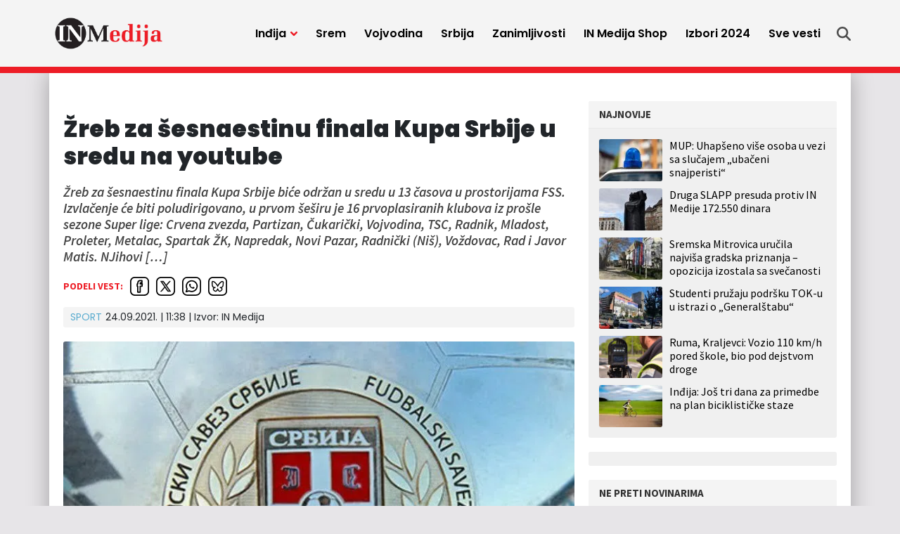

--- FILE ---
content_type: text/html; charset=UTF-8
request_url: https://inmedija.rs/zreb-za-sesnaestinu-finala-kupa-srbije-u-sredu-na-youtube/
body_size: 16633
content:
<!doctype html>
<html lang="sr-RS">
<head>
	<meta charset="UTF-8">
	<meta name="viewport" content="width=device-width, initial-scale=1">
				<link rel="profile" href="https://gmpg.org/xfn/11">
	<meta name='robots' content='index, follow, max-image-preview:large, max-snippet:-1, max-video-preview:-1' />
	<style>img:is([sizes="auto" i], [sizes^="auto," i]) { contain-intrinsic-size: 3000px 1500px }</style>
	
	<!-- This site is optimized with the Yoast SEO plugin v25.4 - https://yoast.com/wordpress/plugins/seo/ -->
	<title>Žreb za šesnaestinu finala Kupa Srbije u sredu na youtube - IN Medija</title>
	<meta name="description" content="Žreb za šesnaestinu finala Kupa Srbije biće održan u sredu u 13 časova u prostorijama FSS." />
	<link rel="canonical" href="https://inmedija.rs/zreb-za-sesnaestinu-finala-kupa-srbije-u-sredu-na-youtube/" />
	<meta property="og:locale" content="sr_RS" />
	<meta property="og:type" content="article" />
	<meta property="og:title" content="Žreb za šesnaestinu finala Kupa Srbije u sredu na youtube - IN Medija" />
	<meta property="og:description" content="Žreb za šesnaestinu finala Kupa Srbije biće održan u sredu u 13 časova u prostorijama FSS." />
	<meta property="og:url" content="https://inmedija.rs/zreb-za-sesnaestinu-finala-kupa-srbije-u-sredu-na-youtube/" />
	<meta property="og:site_name" content="IN Medija" />
	<meta property="article:published_time" content="2021-09-24T09:38:24+00:00" />
	<meta property="article:modified_time" content="2021-09-24T09:38:25+00:00" />
	<meta property="og:image" content="https://inmedija.rs/wp-content/uploads/sites/8/2021/09/FSS-kup-srbije-lopta-750x500-1-jpg-webp.webp" />
	<meta property="og:image:width" content="750" />
	<meta property="og:image:height" content="500" />
	<meta property="og:image:type" content="image/jpeg" />
	<meta name="twitter:card" content="summary_large_image" />
	<script type="application/ld+json" class="yoast-schema-graph">{"@context":"https://schema.org","@graph":[{"@type":"Article","@id":"https://inmedija.rs/zreb-za-sesnaestinu-finala-kupa-srbije-u-sredu-na-youtube/#article","isPartOf":{"@id":"https://inmedija.rs/zreb-za-sesnaestinu-finala-kupa-srbije-u-sredu-na-youtube/"},"author":{"name":"","@id":""},"headline":"Žreb za šesnaestinu finala Kupa Srbije u sredu na youtube","datePublished":"2021-09-24T09:38:24+00:00","dateModified":"2021-09-24T09:38:25+00:00","mainEntityOfPage":{"@id":"https://inmedija.rs/zreb-za-sesnaestinu-finala-kupa-srbije-u-sredu-na-youtube/"},"wordCount":184,"commentCount":0,"publisher":{"@id":"https://inmedija.rs/#organization"},"image":{"@id":"https://inmedija.rs/zreb-za-sesnaestinu-finala-kupa-srbije-u-sredu-na-youtube/#primaryimage"},"thumbnailUrl":"https://inmedija.rs/wp-content/uploads/sites/8/2021/09/FSS-kup-srbije-lopta-750x500-1-jpg-webp.webp","keywords":["FSS","FK Inđija","Kup Srbije"],"articleSection":["Sport"],"inLanguage":"sr-RS","potentialAction":[{"@type":"CommentAction","name":"Comment","target":["https://inmedija.rs/zreb-za-sesnaestinu-finala-kupa-srbije-u-sredu-na-youtube/#respond"]}]},{"@type":"WebPage","@id":"https://inmedija.rs/zreb-za-sesnaestinu-finala-kupa-srbije-u-sredu-na-youtube/","url":"https://inmedija.rs/zreb-za-sesnaestinu-finala-kupa-srbije-u-sredu-na-youtube/","name":"Žreb za šesnaestinu finala Kupa Srbije u sredu na youtube - IN Medija","isPartOf":{"@id":"https://inmedija.rs/#website"},"primaryImageOfPage":{"@id":"https://inmedija.rs/zreb-za-sesnaestinu-finala-kupa-srbije-u-sredu-na-youtube/#primaryimage"},"image":{"@id":"https://inmedija.rs/zreb-za-sesnaestinu-finala-kupa-srbije-u-sredu-na-youtube/#primaryimage"},"thumbnailUrl":"https://inmedija.rs/wp-content/uploads/sites/8/2021/09/FSS-kup-srbije-lopta-750x500-1-jpg-webp.webp","datePublished":"2021-09-24T09:38:24+00:00","dateModified":"2021-09-24T09:38:25+00:00","description":"Žreb za šesnaestinu finala Kupa Srbije biće održan u sredu u 13 časova u prostorijama FSS.","breadcrumb":{"@id":"https://inmedija.rs/zreb-za-sesnaestinu-finala-kupa-srbije-u-sredu-na-youtube/#breadcrumb"},"inLanguage":"sr-RS","potentialAction":[{"@type":"ReadAction","target":["https://inmedija.rs/zreb-za-sesnaestinu-finala-kupa-srbije-u-sredu-na-youtube/"]}]},{"@type":"ImageObject","inLanguage":"sr-RS","@id":"https://inmedija.rs/zreb-za-sesnaestinu-finala-kupa-srbije-u-sredu-na-youtube/#primaryimage","url":"https://inmedija.rs/wp-content/uploads/sites/8/2021/09/FSS-kup-srbije-lopta-750x500-1-jpg-webp.webp","contentUrl":"https://inmedija.rs/wp-content/uploads/sites/8/2021/09/FSS-kup-srbije-lopta-750x500-1-jpg-webp.webp","width":750,"height":500},{"@type":"BreadcrumbList","@id":"https://inmedija.rs/zreb-za-sesnaestinu-finala-kupa-srbije-u-sredu-na-youtube/#breadcrumb","itemListElement":[{"@type":"ListItem","position":1,"name":"Home","item":"https://inmedija.rs/"},{"@type":"ListItem","position":2,"name":"Žreb za šesnaestinu finala Kupa Srbije u sredu na youtube"}]},{"@type":"WebSite","@id":"https://inmedija.rs/#website","url":"https://inmedija.rs/","name":"IN Medija","description":"","publisher":{"@id":"https://inmedija.rs/#organization"},"potentialAction":[{"@type":"SearchAction","target":{"@type":"EntryPoint","urlTemplate":"https://inmedija.rs/?s={search_term_string}"},"query-input":{"@type":"PropertyValueSpecification","valueRequired":true,"valueName":"search_term_string"}}],"inLanguage":"sr-RS"},{"@type":"Organization","@id":"https://inmedija.rs/#organization","name":"IN Medija","url":"https://inmedija.rs/","logo":{"@type":"ImageObject","inLanguage":"sr-RS","@id":"https://inmedija.rs/#/schema/logo/image/","url":"https://inmedija.rs/wp-content/uploads/sites/8/2023/10/logo.webp","contentUrl":"https://inmedija.rs/wp-content/uploads/sites/8/2023/10/logo.webp","width":990,"height":322,"caption":"IN Medija"},"image":{"@id":"https://inmedija.rs/#/schema/logo/image/"}},{"@type":"Person","@id":"","url":"https://inmedija.rs/autor/"}]}</script>
	<!-- / Yoast SEO plugin. -->


<link rel='dns-prefetch' href='//www.googletagmanager.com' />
<link rel='dns-prefetch' href='//pagead2.googlesyndication.com' />
<link rel="alternate" type="application/rss+xml" title="IN Medija &raquo; dovod" href="https://inmedija.rs/feed/" />
<link rel="alternate" type="application/rss+xml" title="IN Medija &raquo; dovod komentara" href="https://inmedija.rs/comments/feed/" />
<link rel="alternate" type="application/rss+xml" title="IN Medija &raquo; dovod komentara na Žreb za šesnaestinu finala Kupa Srbije u sredu na youtube" href="https://inmedija.rs/zreb-za-sesnaestinu-finala-kupa-srbije-u-sredu-na-youtube/feed/" />
<style id='classic-theme-styles-inline-css'>
/*! This file is auto-generated */
.wp-block-button__link{color:#fff;background-color:#32373c;border-radius:9999px;box-shadow:none;text-decoration:none;padding:calc(.667em + 2px) calc(1.333em + 2px);font-size:1.125em}.wp-block-file__button{background:#32373c;color:#fff;text-decoration:none}
</style>
<style id='global-styles-inline-css'>
:root{--wp--preset--aspect-ratio--square: 1;--wp--preset--aspect-ratio--4-3: 4/3;--wp--preset--aspect-ratio--3-4: 3/4;--wp--preset--aspect-ratio--3-2: 3/2;--wp--preset--aspect-ratio--2-3: 2/3;--wp--preset--aspect-ratio--16-9: 16/9;--wp--preset--aspect-ratio--9-16: 9/16;--wp--preset--color--black: #000000;--wp--preset--color--cyan-bluish-gray: #abb8c3;--wp--preset--color--white: #ffffff;--wp--preset--color--pale-pink: #f78da7;--wp--preset--color--vivid-red: #cf2e2e;--wp--preset--color--luminous-vivid-orange: #ff6900;--wp--preset--color--luminous-vivid-amber: #fcb900;--wp--preset--color--light-green-cyan: #7bdcb5;--wp--preset--color--vivid-green-cyan: #00d084;--wp--preset--color--pale-cyan-blue: #8ed1fc;--wp--preset--color--vivid-cyan-blue: #0693e3;--wp--preset--color--vivid-purple: #9b51e0;--wp--preset--gradient--vivid-cyan-blue-to-vivid-purple: linear-gradient(135deg,rgba(6,147,227,1) 0%,rgb(155,81,224) 100%);--wp--preset--gradient--light-green-cyan-to-vivid-green-cyan: linear-gradient(135deg,rgb(122,220,180) 0%,rgb(0,208,130) 100%);--wp--preset--gradient--luminous-vivid-amber-to-luminous-vivid-orange: linear-gradient(135deg,rgba(252,185,0,1) 0%,rgba(255,105,0,1) 100%);--wp--preset--gradient--luminous-vivid-orange-to-vivid-red: linear-gradient(135deg,rgba(255,105,0,1) 0%,rgb(207,46,46) 100%);--wp--preset--gradient--very-light-gray-to-cyan-bluish-gray: linear-gradient(135deg,rgb(238,238,238) 0%,rgb(169,184,195) 100%);--wp--preset--gradient--cool-to-warm-spectrum: linear-gradient(135deg,rgb(74,234,220) 0%,rgb(151,120,209) 20%,rgb(207,42,186) 40%,rgb(238,44,130) 60%,rgb(251,105,98) 80%,rgb(254,248,76) 100%);--wp--preset--gradient--blush-light-purple: linear-gradient(135deg,rgb(255,206,236) 0%,rgb(152,150,240) 100%);--wp--preset--gradient--blush-bordeaux: linear-gradient(135deg,rgb(254,205,165) 0%,rgb(254,45,45) 50%,rgb(107,0,62) 100%);--wp--preset--gradient--luminous-dusk: linear-gradient(135deg,rgb(255,203,112) 0%,rgb(199,81,192) 50%,rgb(65,88,208) 100%);--wp--preset--gradient--pale-ocean: linear-gradient(135deg,rgb(255,245,203) 0%,rgb(182,227,212) 50%,rgb(51,167,181) 100%);--wp--preset--gradient--electric-grass: linear-gradient(135deg,rgb(202,248,128) 0%,rgb(113,206,126) 100%);--wp--preset--gradient--midnight: linear-gradient(135deg,rgb(2,3,129) 0%,rgb(40,116,252) 100%);--wp--preset--font-size--small: 13px;--wp--preset--font-size--medium: 20px;--wp--preset--font-size--large: 36px;--wp--preset--font-size--x-large: 42px;--wp--preset--spacing--20: 0.44rem;--wp--preset--spacing--30: 0.67rem;--wp--preset--spacing--40: 1rem;--wp--preset--spacing--50: 1.5rem;--wp--preset--spacing--60: 2.25rem;--wp--preset--spacing--70: 3.38rem;--wp--preset--spacing--80: 5.06rem;--wp--preset--shadow--natural: 6px 6px 9px rgba(0, 0, 0, 0.2);--wp--preset--shadow--deep: 12px 12px 50px rgba(0, 0, 0, 0.4);--wp--preset--shadow--sharp: 6px 6px 0px rgba(0, 0, 0, 0.2);--wp--preset--shadow--outlined: 6px 6px 0px -3px rgba(255, 255, 255, 1), 6px 6px rgba(0, 0, 0, 1);--wp--preset--shadow--crisp: 6px 6px 0px rgba(0, 0, 0, 1);}:where(.is-layout-flex){gap: 0.5em;}:where(.is-layout-grid){gap: 0.5em;}body .is-layout-flex{display: flex;}.is-layout-flex{flex-wrap: wrap;align-items: center;}.is-layout-flex > :is(*, div){margin: 0;}body .is-layout-grid{display: grid;}.is-layout-grid > :is(*, div){margin: 0;}:where(.wp-block-columns.is-layout-flex){gap: 2em;}:where(.wp-block-columns.is-layout-grid){gap: 2em;}:where(.wp-block-post-template.is-layout-flex){gap: 1.25em;}:where(.wp-block-post-template.is-layout-grid){gap: 1.25em;}.has-black-color{color: var(--wp--preset--color--black) !important;}.has-cyan-bluish-gray-color{color: var(--wp--preset--color--cyan-bluish-gray) !important;}.has-white-color{color: var(--wp--preset--color--white) !important;}.has-pale-pink-color{color: var(--wp--preset--color--pale-pink) !important;}.has-vivid-red-color{color: var(--wp--preset--color--vivid-red) !important;}.has-luminous-vivid-orange-color{color: var(--wp--preset--color--luminous-vivid-orange) !important;}.has-luminous-vivid-amber-color{color: var(--wp--preset--color--luminous-vivid-amber) !important;}.has-light-green-cyan-color{color: var(--wp--preset--color--light-green-cyan) !important;}.has-vivid-green-cyan-color{color: var(--wp--preset--color--vivid-green-cyan) !important;}.has-pale-cyan-blue-color{color: var(--wp--preset--color--pale-cyan-blue) !important;}.has-vivid-cyan-blue-color{color: var(--wp--preset--color--vivid-cyan-blue) !important;}.has-vivid-purple-color{color: var(--wp--preset--color--vivid-purple) !important;}.has-black-background-color{background-color: var(--wp--preset--color--black) !important;}.has-cyan-bluish-gray-background-color{background-color: var(--wp--preset--color--cyan-bluish-gray) !important;}.has-white-background-color{background-color: var(--wp--preset--color--white) !important;}.has-pale-pink-background-color{background-color: var(--wp--preset--color--pale-pink) !important;}.has-vivid-red-background-color{background-color: var(--wp--preset--color--vivid-red) !important;}.has-luminous-vivid-orange-background-color{background-color: var(--wp--preset--color--luminous-vivid-orange) !important;}.has-luminous-vivid-amber-background-color{background-color: var(--wp--preset--color--luminous-vivid-amber) !important;}.has-light-green-cyan-background-color{background-color: var(--wp--preset--color--light-green-cyan) !important;}.has-vivid-green-cyan-background-color{background-color: var(--wp--preset--color--vivid-green-cyan) !important;}.has-pale-cyan-blue-background-color{background-color: var(--wp--preset--color--pale-cyan-blue) !important;}.has-vivid-cyan-blue-background-color{background-color: var(--wp--preset--color--vivid-cyan-blue) !important;}.has-vivid-purple-background-color{background-color: var(--wp--preset--color--vivid-purple) !important;}.has-black-border-color{border-color: var(--wp--preset--color--black) !important;}.has-cyan-bluish-gray-border-color{border-color: var(--wp--preset--color--cyan-bluish-gray) !important;}.has-white-border-color{border-color: var(--wp--preset--color--white) !important;}.has-pale-pink-border-color{border-color: var(--wp--preset--color--pale-pink) !important;}.has-vivid-red-border-color{border-color: var(--wp--preset--color--vivid-red) !important;}.has-luminous-vivid-orange-border-color{border-color: var(--wp--preset--color--luminous-vivid-orange) !important;}.has-luminous-vivid-amber-border-color{border-color: var(--wp--preset--color--luminous-vivid-amber) !important;}.has-light-green-cyan-border-color{border-color: var(--wp--preset--color--light-green-cyan) !important;}.has-vivid-green-cyan-border-color{border-color: var(--wp--preset--color--vivid-green-cyan) !important;}.has-pale-cyan-blue-border-color{border-color: var(--wp--preset--color--pale-cyan-blue) !important;}.has-vivid-cyan-blue-border-color{border-color: var(--wp--preset--color--vivid-cyan-blue) !important;}.has-vivid-purple-border-color{border-color: var(--wp--preset--color--vivid-purple) !important;}.has-vivid-cyan-blue-to-vivid-purple-gradient-background{background: var(--wp--preset--gradient--vivid-cyan-blue-to-vivid-purple) !important;}.has-light-green-cyan-to-vivid-green-cyan-gradient-background{background: var(--wp--preset--gradient--light-green-cyan-to-vivid-green-cyan) !important;}.has-luminous-vivid-amber-to-luminous-vivid-orange-gradient-background{background: var(--wp--preset--gradient--luminous-vivid-amber-to-luminous-vivid-orange) !important;}.has-luminous-vivid-orange-to-vivid-red-gradient-background{background: var(--wp--preset--gradient--luminous-vivid-orange-to-vivid-red) !important;}.has-very-light-gray-to-cyan-bluish-gray-gradient-background{background: var(--wp--preset--gradient--very-light-gray-to-cyan-bluish-gray) !important;}.has-cool-to-warm-spectrum-gradient-background{background: var(--wp--preset--gradient--cool-to-warm-spectrum) !important;}.has-blush-light-purple-gradient-background{background: var(--wp--preset--gradient--blush-light-purple) !important;}.has-blush-bordeaux-gradient-background{background: var(--wp--preset--gradient--blush-bordeaux) !important;}.has-luminous-dusk-gradient-background{background: var(--wp--preset--gradient--luminous-dusk) !important;}.has-pale-ocean-gradient-background{background: var(--wp--preset--gradient--pale-ocean) !important;}.has-electric-grass-gradient-background{background: var(--wp--preset--gradient--electric-grass) !important;}.has-midnight-gradient-background{background: var(--wp--preset--gradient--midnight) !important;}.has-small-font-size{font-size: var(--wp--preset--font-size--small) !important;}.has-medium-font-size{font-size: var(--wp--preset--font-size--medium) !important;}.has-large-font-size{font-size: var(--wp--preset--font-size--large) !important;}.has-x-large-font-size{font-size: var(--wp--preset--font-size--x-large) !important;}
:where(.wp-block-post-template.is-layout-flex){gap: 1.25em;}:where(.wp-block-post-template.is-layout-grid){gap: 1.25em;}
:where(.wp-block-columns.is-layout-flex){gap: 2em;}:where(.wp-block-columns.is-layout-grid){gap: 2em;}
:root :where(.wp-block-pullquote){font-size: 1.5em;line-height: 1.6;}
</style>
<style id='akismet-widget-style-inline-css'>

			.a-stats {
				--akismet-color-mid-green: #357b49;
				--akismet-color-white: #fff;
				--akismet-color-light-grey: #f6f7f7;

				max-width: 350px;
				width: auto;
			}

			.a-stats * {
				all: unset;
				box-sizing: border-box;
			}

			.a-stats strong {
				font-weight: 600;
			}

			.a-stats a.a-stats__link,
			.a-stats a.a-stats__link:visited,
			.a-stats a.a-stats__link:active {
				background: var(--akismet-color-mid-green);
				border: none;
				box-shadow: none;
				border-radius: 8px;
				color: var(--akismet-color-white);
				cursor: pointer;
				display: block;
				font-family: -apple-system, BlinkMacSystemFont, 'Segoe UI', 'Roboto', 'Oxygen-Sans', 'Ubuntu', 'Cantarell', 'Helvetica Neue', sans-serif;
				font-weight: 500;
				padding: 12px;
				text-align: center;
				text-decoration: none;
				transition: all 0.2s ease;
			}

			/* Extra specificity to deal with TwentyTwentyOne focus style */
			.widget .a-stats a.a-stats__link:focus {
				background: var(--akismet-color-mid-green);
				color: var(--akismet-color-white);
				text-decoration: none;
			}

			.a-stats a.a-stats__link:hover {
				filter: brightness(110%);
				box-shadow: 0 4px 12px rgba(0, 0, 0, 0.06), 0 0 2px rgba(0, 0, 0, 0.16);
			}

			.a-stats .count {
				color: var(--akismet-color-white);
				display: block;
				font-size: 1.5em;
				line-height: 1.4;
				padding: 0 13px;
				white-space: nowrap;
			}
		
</style>
<link rel='stylesheet' id='wpo_min-header-0-css' href='https://inmedija.rs/wp-content/cache/wpo-minify/1751437668/assets/wpo-minify-header-8cbb0ee5.min.css' media='all' />
<link rel='stylesheet' id='wordpress-popular-posts-css-css' href='https://inmedija.rs/wp-content/plugins/wordpress-popular-posts/assets/css/wpp.css' media='all' />
<link rel='stylesheet' id='wpo_min-header-2-css' href='https://inmedija.rs/wp-content/cache/wpo-minify/1751437668/assets/wpo-minify-header-b9bd1aa4.min.css' media='all' />
<script id="wpp-json" type="application/json">
{"sampling_active":0,"sampling_rate":100,"ajax_url":"https:\/\/inmedija.rs\/wp-json\/wordpress-popular-posts\/v1\/popular-posts","api_url":"https:\/\/inmedija.rs\/wp-json\/wordpress-popular-posts","ID":6208,"token":"4cf767891a","lang":0,"debug":0}
</script>
<script src="https://inmedija.rs/wp-content/plugins/wordpress-popular-posts/assets/js/wpp.min.js" id="wpp-js-js"></script>
<script src="https://inmedija.rs/wp-includes/js/jquery/jquery.min.js" id="jquery-core-js"></script>
<script src="https://inmedija.rs/wp-includes/js/jquery/jquery-migrate.min.js" id="jquery-migrate-js"></script>
<link rel="https://api.w.org/" href="https://inmedija.rs/wp-json/" /><link rel="alternate" title="JSON" type="application/json" href="https://inmedija.rs/wp-json/wp/v2/posts/6208" /><link rel="alternate" title="oEmbed (JSON)" type="application/json+oembed" href="https://inmedija.rs/wp-json/oembed/1.0/embed?url=https%3A%2F%2Finmedija.rs%2Fzreb-za-sesnaestinu-finala-kupa-srbije-u-sredu-na-youtube%2F" />
<link rel="alternate" title="oEmbed (XML)" type="text/xml+oembed" href="https://inmedija.rs/wp-json/oembed/1.0/embed?url=https%3A%2F%2Finmedija.rs%2Fzreb-za-sesnaestinu-finala-kupa-srbije-u-sredu-na-youtube%2F&#038;format=xml" />
<meta name="generator" content="Site Kit by Google 1.139.0" /><!-- Analytics Google tag (gtag.js) -->
<script async src="https://www.googletagmanager.com/gtag/js?id=G-Q43XLHQ5RF"></script>
<script>
  window.dataLayer = window.dataLayer || [];
  function gtag(){dataLayer.push(arguments);}
  gtag('js', new Date());

  gtag('config', 'G-Q43XLHQ5RF');
</script>

<script async src="https://securepubads.g.doubleclick.net/tag/js/gpt.js"></script>

<!-- /23059855705/Mreza-Naslovna-Desktop/Mobile-P1 -->
<script>
  window.googletag = window.googletag || {cmd: []};
  googletag.cmd.push(function() {
    googletag.defineSlot('/23059855705/Mreza-Naslovna-Desktop-P1', [300, 250], 'div-gpt-ad-mreza-naslovna-desktop-mobile-p1').addService(googletag.pubads());
    googletag.pubads().collapseEmptyDivs();
    googletag.enableServices();
  });
</script>

<!-- /23059855705/Mreza-Naslovna-Desktop-P2 -->
<script>
  window.googletag = window.googletag || {cmd: []};
  googletag.cmd.push(function() {
    googletag.defineSlot('/23059855705/Mreza-Naslovna-Desktop-P2', [970, 250], 'div-gpt-ad-mreza-naslovna-desktop-p2').addService(googletag.pubads());
    googletag.enableServices();
	googletag.pubads().collapseEmptyDivs();
  });
</script>

<!-- /23059855705/Mreza-Naslovna-Mobile-P2 -->
<script>
  window.googletag = window.googletag || {cmd: []};
  googletag.cmd.push(function() {
    googletag.defineSlot('/23059855705/Mreza-Naslovna-Mobile-P2', [320, 100], 'div-gpt-ad-mreza-naslovna-mobile-p2', "fixed-size-ad").addService(googletag.pubads());
    googletag.pubads().collapseEmptyDivs();
    googletag.enableServices();
  });
</script>

<!-- /23059855705/Mreza-Naslovna-Desktop-P3 -->
<script>
  window.googletag = window.googletag || {cmd: []};
  googletag.cmd.push(function() {
    googletag.defineSlot('/23059855705/Mreza-Naslovna-Desktop-P3', [728, 90], 'div-gpt-ad-mreza-naslovna-desktop-p3').addService(googletag.pubads());
    googletag.pubads().collapseEmptyDivs();
    googletag.enableServices();
  });
</script>

<!-- /23059855705/Mreza-Naslovna-Mobile-P3 -->
<script>
  window.googletag = window.googletag || {cmd: []};
  googletag.cmd.push(function() {
    googletag.defineSlot('/23059855705/Mreza-Naslovna-Mobile-P3', [300, 250], 'div-gpt-ad-mreza-naslovna-mobile-p3').addService(googletag.pubads());
    googletag.pubads().collapseEmptyDivs();
    googletag.enableServices();
  });
</script>

<!-- /23059855705/Mreza-Naslovna-Desktop//Mobile-P4 -->
<script>
  window.googletag = window.googletag || {cmd: []};
  googletag.cmd.push(function() {
    googletag.defineSlot('/23059855705/Mreza-Naslovna-Desktop//Mobile-P4', [300, 250], 'div-gpt-ad-mreza-naslovna-desktop-mobile-p4').addService(googletag.pubads());
    googletag.pubads().collapseEmptyDivs();
    googletag.enableServices();
  });
</script>

<!-- /23059855705/Naslovna-Desktop-P5 -->
<script>
  window.googletag = window.googletag || {cmd: []};
  googletag.cmd.push(function() {
    googletag.defineSlot('/23059855705/Naslovna-Desktop-P5', [728, 90], 'div-gpt-ad-naslovna-desktop-p5').addService(googletag.pubads());
    googletag.pubads().collapseEmptyDivs();
    googletag.enableServices();
  });
</script>

<!-- /23059855705/Naslovna-Mobile-P5 -->
<script>
  window.googletag = window.googletag || {cmd: []};
  googletag.cmd.push(function() {
    googletag.defineSlot('/23059855705/Naslovna-Mobile-P5', [300, 250], 'div-gpt-ad-naslovna-mobile-p5').addService(googletag.pubads());
    googletag.pubads().collapseEmptyDivs();
    googletag.enableServices();
  });
</script>

<!-- /23059855705/Naslovna-Desktop-P6 -->
<script>
  window.googletag = window.googletag || {cmd: []};
  googletag.cmd.push(function() {
    googletag.defineSlot('/23059855705/Naslovna-Desktop-P6', [728, 90], 'div-gpt-ad-naslovna-desktop-p6').addService(googletag.pubads());
    googletag.pubads().collapseEmptyDivs();
    googletag.enableServices();
  });
</script>

<!-- /23059855705/Naslovna-Mobile-P6 -->
<script>
  window.googletag = window.googletag || {cmd: []};
  googletag.cmd.push(function() {
    googletag.defineSlot('/23059855705/Naslovna-Mobile-P6', [300, 250], 'div-gpt-ad-naslovna-mobile-p6').addService(googletag.pubads());
    googletag.pubads().collapseEmptyDivs();
    googletag.enableServices();
  });
</script>

<!-- /23059855705/Naslovna-Desktop-P7 -->
<script>
  window.googletag = window.googletag || {cmd: []};
  googletag.cmd.push(function() {
    googletag.defineSlot('/23059855705/Naslovna-Desktop-P7', [970, 250], 'div-gpt-ad-naslovna-desktop-p7').addService(googletag.pubads());
    googletag.pubads().collapseEmptyDivs();
    googletag.enableServices();
  });
</script>

<!-- /23059855705/Naslovna-Mobile-P7 -->
<script>
  window.googletag = window.googletag || {cmd: []};
  googletag.cmd.push(function() {
    googletag.defineSlot('/23059855705/Naslovna-Mobile-P7', [320, 100], 'div-gpt-ad-naslovna-mobile-p7').addService(googletag.pubads());
    googletag.pubads().collapseEmptyDivs();
    googletag.enableServices();
  });
</script>

<!-- /23059855705/in-article-banner -->
<script>
  window.googletag = window.googletag || {cmd: []};
  googletag.cmd.push(function() {
    googletag.defineSlot('/23059855705/in-article-banner', [728, 90], 'div-gpt-ad-in-article-banner').addService(googletag.pubads());
    googletag.pubads().collapseEmptyDivs();
    googletag.enableServices();
  });
</script>

<!-- /23059855705/In-article-banner-mobile -->
<script>
  window.googletag = window.googletag || {cmd: []};
  googletag.cmd.push(function() {
    googletag.defineSlot('/23059855705/In-article-banner-mobile', [300, 250], 'div-gpt-ad-in-article-banner-mobile').addService(googletag.pubads());
    googletag.pubads().collapseEmptyDivs();
    googletag.enableServices();
  });
</script>

<!-- /23059855705/Mreza-Mobile-Sticky -->
<script>
      window.googletag = window.googletag || {cmd: []};

      // GPT ad slots
      var anchorSlot;

      googletag.cmd.push(function() {

        if (document.body.clientWidth <= 1200) {
          anchorSlot = googletag.defineOutOfPageSlot(
            '/23059855705/Mreza-Mobile-Sticky', googletag.enums.OutOfPageFormat.BOTTOM_ANCHOR);
        } else {
          anchorSlot = googletag.defineOutOfPageSlot(
            '/23059855705/Mreza-Desktop-Sticky', googletag.enums.OutOfPageFormat.BOTTOM_ANCHOR);
		}

        // Anchor slots return null if the page or device does not support
        // anchors.
        if (anchorSlot) {
          anchorSlot
              .addService(googletag.pubads());
        }

        // Enable SRA and services.
        googletag.pubads().enableSingleRequest();
        googletag.enableServices();
      });
    </script>
<meta name="generator" content="performance-lab 3.5.1; plugins: ">
            <style id="wpp-loading-animation-styles">@-webkit-keyframes bgslide{from{background-position-x:0}to{background-position-x:-200%}}@keyframes bgslide{from{background-position-x:0}to{background-position-x:-200%}}.wpp-widget-placeholder,.wpp-widget-block-placeholder,.wpp-shortcode-placeholder{margin:0 auto;width:60px;height:3px;background:#dd3737;background:linear-gradient(90deg,#dd3737 0%,#571313 10%,#dd3737 100%);background-size:200% auto;border-radius:3px;-webkit-animation:bgslide 1s infinite linear;animation:bgslide 1s infinite linear}</style>
            <link rel="pingback" href="https://inmedija.rs/xmlrpc.php">
<!-- Google AdSense meta tags added by Site Kit -->
<meta name="google-adsense-platform-account" content="ca-host-pub-2644536267352236">
<meta name="google-adsense-platform-domain" content="sitekit.withgoogle.com">
<!-- End Google AdSense meta tags added by Site Kit -->
<style>.recentcomments a{display:inline !important;padding:0 !important;margin:0 !important;}</style>
<!-- Google AdSense snippet added by Site Kit -->
<script async src="https://pagead2.googlesyndication.com/pagead/js/adsbygoogle.js?client=ca-pub-1910643396133144&amp;host=ca-host-pub-2644536267352236" crossorigin="anonymous"></script>

<!-- End Google AdSense snippet added by Site Kit -->
<link rel="icon" href="https://inmedija.rs/wp-content/uploads/sites/8/2023/10/favicon-45x45.png" sizes="32x32" />
<link rel="icon" href="https://inmedija.rs/wp-content/uploads/sites/8/2023/10/favicon-300x300.png" sizes="192x192" />
<link rel="apple-touch-icon" href="https://inmedija.rs/wp-content/uploads/sites/8/2023/10/favicon-300x300.png" />
<meta name="msapplication-TileImage" content="https://inmedija.rs/wp-content/uploads/sites/8/2023/10/favicon-300x300.png" />
</head>
<body data-rsssl=1 class="wp-singular post-template-default single single-post postid-6208 single-format-standard wp-custom-logo wp-theme-mreza021 wp-child-theme-mreza021-inmedija-child">
	<header class="header" role="banner" id="header">
		<div class="navWrap container" id="nav-wrap">
						<a href="https://inmedija.rs/" class="logo d-flex flex-grow-1 align-items-center"><img src="https://inmedija.rs/wp-content/uploads/sites/8/2023/10/logo.webp" alt="IN Medija" title="IN Medija" /></a>
			<nav role="navigation" class="me-xl-2">
				<ul id="primary-menu" class="menu"><li id="handled-search" class="item"></li><li  id="menu-item-25992" class="menu-item menu-item-type-taxonomy menu-item-object-category current-post-ancestor menu-item-has-children has-submenu item item-25992"><a href="https://inmedija.rs/kategorija/indjija/" class="nav-link active dropdown-toggle" data-bs-toggle="dropdownfix" aria-haspopup="true" aria-expanded="false">Inđija</a>
<ul class="submenu  depth_0">
	<li  id="menu-item-25996" class="menu-item menu-item-type-taxonomy menu-item-object-category item item-25996"><a href="https://inmedija.rs/kategorija/indjija/politika/" class="dropdown-item ">Politika</a></li>
	<li  id="menu-item-25994" class="menu-item menu-item-type-taxonomy menu-item-object-category item item-25994"><a href="https://inmedija.rs/kategorija/indjija/drustvo/" class="dropdown-item ">Društvo</a></li>
	<li  id="menu-item-25993" class="menu-item menu-item-type-taxonomy menu-item-object-category current-post-ancestor current-menu-parent current-post-parent item item-25993"><a href="https://inmedija.rs/kategorija/indjija/sport/" class="dropdown-item active">Sport</a></li>
	<li  id="menu-item-25997" class="menu-item menu-item-type-taxonomy menu-item-object-category item item-25997"><a href="https://inmedija.rs/kategorija/indjija/servisne-vesti/" class="dropdown-item ">Servisne informacije</a></li>
	<li  id="menu-item-25995" class="menu-item menu-item-type-taxonomy menu-item-object-category item item-25995"><a href="https://inmedija.rs/kategorija/indjija/kultura/" class="dropdown-item ">Kultura</a></li>
</ul>
</li>
<li  id="menu-item-25998" class="menu-item menu-item-type-taxonomy menu-item-object-category item item-25998"><a href="https://inmedija.rs/kategorija/srem/" class="nav-link ">Srem</a></li>
<li  id="menu-item-26001" class="menu-item menu-item-type-taxonomy menu-item-object-category item item-26001"><a href="https://inmedija.rs/kategorija/vojvodina/" class="nav-link ">Vojvodina</a></li>
<li  id="menu-item-26000" class="menu-item menu-item-type-taxonomy menu-item-object-category item item-26000"><a href="https://inmedija.rs/kategorija/srbija/" class="nav-link ">Srbija</a></li>
<li  id="menu-item-26002" class="menu-item menu-item-type-taxonomy menu-item-object-category item item-26002"><a href="https://inmedija.rs/kategorija/zanimljivosti/" class="nav-link ">Zanimljivosti</a></li>
<li  id="menu-item-46811" class="menu-item menu-item-type-custom menu-item-object-custom item item-46811"><a target="_blank" href="https://inmedija.shop.brendly.rs/" class="nav-link ">IN Medija Shop</a></li>
<li  id="menu-item-27480" class="menu-item menu-item-type-taxonomy menu-item-object-category item item-27480"><a href="https://inmedija.rs/kategorija/izbori-2023/" class="nav-link ">Izbori 2024</a></li>
<li  id="menu-item-26005" class="menu-item menu-item-type-post_type menu-item-object-page item item-26005"><a href="https://inmedija.rs/sve-vesti/" class="nav-link ">Sve vesti</a></li>
<li class="d-block d-xl-none"><a href="javascript:void(0);" class="toggle"><svg viewBox="0 0 100 100" class="hamburger"><path class="line line1" d="M 20,29.000046 H 80.000231 C 80.000231,29.000046 94.498839,28.817352 94.532987,66.711331 94.543142,77.980673 90.966081,81.670246 85.259173,81.668997 79.552261,81.667751 75.000211,74.999942 75.000211,74.999942 L 25.000021,25.000058" /><path class="line line2" d="M 20,50 H 80" /><path class="line line3" d="M 20,70.999954 H 80.000231 C 80.000231,70.999954 94.498839,71.182648 94.532987,33.288669 94.543142,22.019327 90.966081,18.329754 85.259173,18.331003 79.552261,18.332249 75.000211,25.000058 75.000211,25.000058 L 25.000021,74.999942" /></svg></a></li></ul>			</nav>
			<div class="topLinks align-items-stretch" id="top-links">
				<a class="d-none d-xl-flex align-items-center" href="" title="Pretraga" onclick="openSearch()">
					<svg class="icon search" xmlns="http://www.w3.org/2000/svg" viewBox="0 0 512 512">
						<path class="srchIcn" d="M416 208c0 45.9-14.9 88.3-40 122.7L502.6 457.4c12.5 12.5 12.5 32.8 0 45.3s-32.8 12.5-45.3 0L330.7 376c-34.4 25.2-76.8 40-122.7 40C93.1 416 0 322.9 0 208S93.1 0 208 0S416 93.1 416 208zM208 352a144 144 0 1 0 0-288 144 144 0 1 0 0 288z"/>
					</svg>
					<span class="d-xl-none">Pretraga</span>
				</a>
			</div>

		</div>
		<div id="xl-search">
			<div id="main-search" class="searchContainer d-flex align-items-center justify-content-center">
				<ul><li id="search-3" class="widget widget_search"><form role="search" method="get" class="search-form" action="https://inmedija.rs/">
				<label>
					<span class="screen-reader-text">Pretraga za:</span>
					<input type="search" class="search-field" placeholder="Pretraga &hellip;" value="" name="s" />
				</label>
				<input type="submit" class="search-submit" value="Pretraži" />
			</form></li>
</ul>
				<div class="search">
					<svg onclick="closeSearch()" class="close d-none d-xl-block" viewBox="0 0 365.696 365.696">
						<path d="M243.188 182.86L356.32 69.726c12.5-12.5 12.5-32.766 0-45.247L341.238 9.398c-12.504-12.503-32.77-12.503-45.25 0L182.86 122.528 69.727 9.374c-12.5-12.5-32.766-12.5-45.247 0L9.375 24.457c-12.5 12.504-12.5 32.77 0 45.25l113.152 113.152L9.398 295.99c-12.503 12.503-12.503 32.769 0 45.25L24.48 356.32c12.5 12.5 32.766 12.5 45.247 0l113.132-113.132L295.99 356.32c12.503 12.5 32.769 12.5 45.25 0l15.081-15.082c12.5-12.504 12.5-32.77 0-45.25zm0 0"/>
					</svg>
				</div>
			</div>
		</div>
	</header>
	<section class="container p-0 py-4 p-xl-4 plot">
		<!-- Story top banner -->
		<div class="topBanner breakout">
			<div class="container px-0 text-center pb-4">
				<li id="custom_html-14" class="widget_text widget widget_custom_html"><div class="textwidget custom-html-widget"><div class="d-none d-xl-block">
	<!-- /23059855705/Mreza-Desktop-P2 -->
	<div id='div-gpt-ad-mreza-naslovna-desktop-p2' style='min-width: 970px; min-height: 250px;'>
		<script>
			googletag.cmd.push(function() { googletag.display('div-gpt-ad-mreza-naslovna-desktop-p2'); });
		</script>
	</div>

</div>
<div class="d-xl-none m-auto text-center w-100">
					<!-- /23059855705/Mreza-Mobile-P2 -->
				<div id='div-gpt-ad-mreza-naslovna-mobile-p2' style='max-width: 320px; min-height: 100px; margin: 0 auto;'>
					<script>
						googletag.cmd.push(function() { googletag.display('div-gpt-ad-mreza-naslovna-mobile-p2'); });
					</script>
				</div>
</div></div></li>
			</div>
		</div>
		<div class="contentWrap">
			<main>

				<article id="post-6208" class="post-6208 post type-post status-publish format-standard has-post-thumbnail hentry category-sport tag-fss tag-fk-indjija tag-kup-srbije">
	<div class="story px-4 px-xl-0">
		<div class="storyHeading">
			<h1 class="mb-4">Žreb za šesnaestinu finala Kupa Srbije u sredu na youtube</h1>			<div class="storyLead mb-3 mt-1"><p>Žreb za šesnaestinu finala Kupa Srbije biće održan u sredu u 13 časova u prostorijama FSS. Izvlačenje će biti poludirigovano, u prvom šeširu je 16 prvoplasiranih klubova iz prošle sezone Super lige: Crvena zvezda, Partizan, Čukarički, Vojvodina, TSC, Radnik, Mladost, Proleter, Metalac, Spartak ŽK, Napredak, Novi Pazar, Radnički (Niš), Voždovac, Rad i Javor Matis. NJihovi [&hellip;]</p>
</div>

			<div class="storyShare mb-3 d-flex justify-content-start align-items-center">
				<h4 class="me-2">Podeli vest:</h4>
				<a class="me-2" href="https://facebook.com/sharer.php?u=https://inmedija.rs/zreb-za-sesnaestinu-finala-kupa-srbije-u-sredu-na-youtube/" target="_blank"><img src="https://inmedija.rs/wp-content/themes/mreza021/images/share-facebook.svg" alt="Facebook" title="Facebook"></a>
				<a class="me-2" href="https://twitter.com/intent/tweet?url=https://inmedija.rs/zreb-za-sesnaestinu-finala-kupa-srbije-u-sredu-na-youtube/&amp;text=Žreb za šesnaestinu finala Kupa Srbije u sredu na youtube" target="_blank"><img src="https://inmedija.rs/wp-content/themes/mreza021/images/share-twitter.svg" alt="Twitter" title="Twitter"></a>
				<a class="me-2" href="https://wa.me/?text=https://inmedija.rs/zreb-za-sesnaestinu-finala-kupa-srbije-u-sredu-na-youtube/" target="_blank"><img src="https://inmedija.rs/wp-content/themes/mreza021/images/share-whatsapp.svg" alt="WhatsApp" title="WhatsApp"></a>
									<a href="https://bsky.app/intent/compose?text=Žreb za šesnaestinu finala Kupa Srbije u sredu na youtube %0A https://inmedija.rs/zreb-za-sesnaestinu-finala-kupa-srbije-u-sredu-na-youtube/" target="_blank"><img src="https://inmedija.rs/wp-content/themes/mreza021/images/share-bluesky.svg" alt="BlueSky" title="BlueSky"></a>
								</div>

							<div class="storyMeta mb-4">
					<div class="meta px-2 py-1">
						<span class="cat-links"><a href="https://inmedija.rs/kategorija/indjija/sport/" rel="category tag">Sport</a></span>24.09.2021. | 11:38 | Izvor: <span class=''>IN Medija</span>					</div>
				</div><!-- .entry-meta -->
					</div><!-- .entry-header -->

		
		<div class="storyImage"><img width="750" height="500" src="https://inmedija.rs/wp-content/uploads/sites/8/2021/09/FSS-kup-srbije-lopta-750x500-1-jpg-webp.webp" class="attachment-large-thumb size-large-thumb wp-post-image" alt="Žreb za šesnaestinu finala Kupa Srbije u sredu na youtube" title="Žreb za šesnaestinu finala Kupa Srbije u sredu na youtube" decoding="async" fetchpriority="high" srcset="https://inmedija.rs/wp-content/uploads/sites/8/2021/09/FSS-kup-srbije-lopta-750x500-1-jpg-webp.webp 750w, https://inmedija.rs/wp-content/uploads/sites/8/2021/09/FSS-kup-srbije-lopta-750x500-1-420x279.webp 420w, https://inmedija.rs/wp-content/uploads/sites/8/2021/09/FSS-kup-srbije-lopta-750x500-1-300x200.jpg 300w" sizes="(max-width: 750px) 100vw, 750px" /></div>
		<div class="storyBody mb-4">
			
<p>Žreb za šesnaestinu finala Kupa Srbije biće održan u sredu u 13 časova u prostorijama FSS.</p>



<p>Izvlačenje će biti poludirigovano, u prvom šeširu je 16 prvoplasiranih klubova iz prošle sezone Super lige: Crvena zvezda, Partizan, Čukarički, Vojvodina, TSC, Radnik, Mladost, Proleter, Metalac, Spartak ŽK, Napredak, Novi Pazar, Radnički (Niš), Voždovac, Rad i Javor Matis. NJihovi potencijalni rivali su: Inđija, Zlatibor, Mačva, OFK Bačka, Radnički 1923, Sloga (Požega), Budućnost (Dobanovci), OFK Žarkovo, Radnički (Novi Beograd), Loznica, Trajal, Železničar (Pančevo), Kolubara, Dinamo, Jagodina i Dubočica.</p><div class="text-center p-0 mb-4 breakout">
	<!-- Bottom Banner Desktop -->
	<div class="d-none d-xl-block">
		<!-- /23059855705/in-article-banner -->
		<div id='div-gpt-ad-in-article-banner' style='min-width: 728px; min-height: 90px;'>
			<script>
				googletag.cmd.push(function() { googletag.display('div-gpt-ad-in-article-banner'); });
			</script>
		</div>
	</div>
	<div class="d-xl-none m-auto p-0 text-center w-100">
		<!-- /23059855705/In-article-banner-mobile -->
		<div id='div-gpt-ad-in-article-banner-mobile' style='min-width: 300px; min-height: 250px;'>
			<script>
				googletag.cmd.push(function() { googletag.display('div-gpt-ad-in-article-banner-mobile'); });
			</script>
		</div>
	</div>
</div>



<p>Domaćinstvo se određuje žrebom, jedino će srpskoligaši obavezno igrati na svom terenu protiv klubova iz višeg ranga.</p>



<p>Utakmice su zakazane za 27. oktobar.</p>



<p>U slučaju nerešenog rezultata odmah će se pristupiti izvođenju jedanaesteraca.</p>



<p>Žreb će se zbog trenutne epidemiološke situacije održati bez predstavnika klubova, uz prenos na jutjub kanalu FSS.</p>



<p>Osmina finala zakazana je za 1. decembar, četvrtfinale je 6. aprila 2022, polufinale 11. maja, a meč za trofej 26. maja.</p>



<p><em>IN Medija</em></p>

		</div><!-- .entry-content -->
		<div class="storyShare mb-3 d-flex justify-content-start align-items-center">
			<h4 class="me-2">Podeli vest:</h4>
			<a class="me-2" href="https://facebook.com/sharer.php?u=https://inmedija.rs/zreb-za-sesnaestinu-finala-kupa-srbije-u-sredu-na-youtube/" target="_blank"><img src="https://inmedija.rs/wp-content/themes/mreza021/images/share-facebook.svg" alt="Facebook" title="Facebook"></a>
			<a class="me-2" href="https://twitter.com/intent/tweet?url=https://inmedija.rs/zreb-za-sesnaestinu-finala-kupa-srbije-u-sredu-na-youtube/&amp;text=Žreb za šesnaestinu finala Kupa Srbije u sredu na youtube" target="_blank"><img src="https://inmedija.rs/wp-content/themes/mreza021/images/share-twitter.svg" alt="Twitter" title="Twitter"></a>
			<a class="me-2" href="https://wa.me/?text=https://inmedija.rs/zreb-za-sesnaestinu-finala-kupa-srbije-u-sredu-na-youtube/" target="_blank"><img src="https://inmedija.rs/wp-content/themes/mreza021/images/share-whatsapp.svg" alt="WhatsApp" title="WhatsApp"></a>
						<a href="https://bsky.app/intent/compose?text=Žreb za šesnaestinu finala Kupa Srbije u sredu na youtube %0A https://inmedija.rs/zreb-za-sesnaestinu-finala-kupa-srbije-u-sredu-na-youtube/" target="_blank"><img src="https://inmedija.rs/wp-content/themes/mreza021/images/share-bluesky.svg" alt="BlueSky" title="BlueSky"></a>
					</div>

						<div class="mb-5 tags">
					<h4 class="mb-1">Tagovi:</h4>
					<a href="https://inmedija.rs/tag/fss/" rel="tag">FSS</a><a href="https://inmedija.rs/tag/fk-indjija/" rel="tag">FK Inđija</a><a href="https://inmedija.rs/tag/kup-srbije/" rel="tag">Kup Srbije</a>				</div>
				<li id="custom_html-18" class="widget_text widget widget_custom_html"><div class="textwidget custom-html-widget"><!-- Banner P3 -->
<div class="d-none d-xl-block text-center mb-0">

	<!-- /23059855705/Mreza-Naslovna-Desktop-P3 -->
	<div id='div-gpt-ad-mreza-naslovna-desktop-p3' style='min-width: 728px; min-height: 90px;'>
		<script>
			googletag.cmd.push(function() { googletag.display('div-gpt-ad-mreza-naslovna-desktop-p3'); });
		</script>
	</div>
</div>

<div id="bannerP3" class="d-xl-none p-0 text-center breakout">
	<!-- /23059855705/Mreza-Naslovna-Mobile-P3 -->
	<div id='div-gpt-ad-mreza-naslovna-mobile-p3' style='min-width: 300px; min-height: 250px; margin: 0 auto;'>
		<script>
			googletag.cmd.push(function() { googletag.display('div-gpt-ad-mreza-naslovna-mobile-p3'); });
		</script>
	</div>
</div>
</div></li>
		<!-- Banner P1 Mobile Container -->
		<div id="bannerP1MobileContainer" class="breakout"></div>
		
<div class="box moreCategory">
	<div class="categoryTitle">
		<h2>Komentari  <span class="commentNumber ms-2">0</span></h2>
	</div>
</div>

<div id="comments" class="commentsBlock p-4 mb-4">

	
	<div class="commentsSend">
			<div id="respond" class="comment-respond">
		<h3 id="reply-title" class="comment-reply-title"><h3 class="writeComment mb-3">Napiši komentar</h3> <small><a rel="nofollow" id="cancel-comment-reply-link" href="/zreb-za-sesnaestinu-finala-kupa-srbije-u-sredu-na-youtube/#respond" style="display:none;">Odustani od odgovora</a></small></h3><form action="https://inmedija.rs/wp-comments-post.php" method="post" id="commentform" class="comment-form"><p class="comment-notes"><span id="email-notes">Vaša adresa e-pošte neće biti objavljena.</span> <span class="required-field-message">Neophodna polja su označena <span class="required">*</span></span></p><p class="comment-form-author"><label for="author">Ime <span class="required">*</span></label> <input id="author" name="author" type="text" value="" size="30" maxlength="245" autocomplete="name" required /></p>
<p class="comment-form-email"><label for="email">E-pošta <span class="required">*</span></label> <input id="email" name="email" type="email" value="" size="30" maxlength="100" aria-describedby="email-notes" autocomplete="email" required /></p>
<p class="commentBody"><label for="comment">Komentar</label><br /><textarea class="w-100" id="comment" name="comment" aria-required="true" rows="10"></textarea></p><p class="form-submit"><input name="submit" type="submit" id="submit" class="submit" value="Postavi komentar" /> <input type='hidden' name='comment_post_ID' value='6208' id='comment_post_ID' />
<input type='hidden' name='comment_parent' id='comment_parent' value='0' />
</p><p style="display: none;"><input type="hidden" id="akismet_comment_nonce" name="akismet_comment_nonce" value="088869d692" /></p><p style="display: none !important;" class="akismet-fields-container" data-prefix="ak_"><label>&#916;<textarea name="ak_hp_textarea" cols="45" rows="8" maxlength="100"></textarea></label><input type="hidden" id="ak_js_1" name="ak_js" value="162"/><script>document.getElementById( "ak_js_1" ).setAttribute( "value", ( new Date() ).getTime() );</script></p></form>	</div><!-- #respond -->
		</div>

</div><!-- #comments -->

	</div>
</article><!-- #post-6208 -->

<!-- Najcitanije u poslednjih 96 sata -->
<div class="box mostRead px-4 px-xl-0 my-5">
	<div class="categoryTitle">
		<h2 class="mb-4">NAJČITANIJE U POSLEDNJIH 96H</h2>
	</div>


	<div class="wpp-shortcode"><script type="application/json">{"title":"","limit":"3","offset":0,"range":"custom","time_quantity":"96","time_unit":"hour","freshness":"1","order_by":"views","post_type":"post","pid":"","cat":"-60074","taxonomy":"category","term_id":"","author":"","shorten_title":{"active":false,"length":0,"words":false},"post-excerpt":{"active":false,"length":0,"keep_format":false,"words":false},"thumbnail":{"active":true,"build":"manual","width":"267","height":"175"},"rating":false,"stats_tag":{"comment_count":false,"views":false,"author":false,"date":{"active":false,"format":"F j, Y"},"category":false,"taxonomy":{"active":false,"name":"category"}},"markup":{"custom_html":true,"wpp-start":"&lt;div class=&quot;storyInlineArticles &quot;&gt;","wpp-end":"&lt;\/div&gt;","title-start":"<h2>","title-end":"<\/h2>","post-html":"&lt;div class=&quot;col-md-4&quot;&gt;&lt;div class=&quot;articleContainer&quot;&gt;&lt;a href=&quot;{url}&quot;&gt;{thumb_img}&lt;\/a&gt; &lt;a href=&quot;{url}&quot;&gt;{text_title}&lt;\/a&gt;&lt;\/div&gt;&lt;\/div&gt;"},"theme":{"name":""}}</script><div class="wpp-shortcode-placeholder"></div></div></div>

<!-- Banner P3 Mobile Container -->
<div id="bannerP3MobileContainer" class="text-center"></div>

	<div class="box moreCategory px-4 px-xl-0 mt-4">
		<div class="categoryTitle">
			<h2>Ostalo iz kategorije Sport</h2>
		</div>
						<article id="post-47518" class="post-47518 post type-post status-publish format-standard has-post-thumbnail hentry category-sport tag-fk-zeleznicar tag-srpska-liga-vojvodina tag-omoljica">
					<div class="row g-0">

						<div class="col-3 articleImage">
							<a class="articleLink" href="https://inmedija.rs/zeleznicar-nakon-tezih-poraza-ide-u-omoljicu-sada-je-vreme-da-pokazemo-karakter/">
								<img width="267" height="175" src="https://inmedija.rs/wp-content/uploads/sites/8/2025/11/fk-zeleznicar-267x175.jpg" class="img-responsive responsive--full wp-post-image" alt="Železničar nakon težih poraza ide u Omoljicu: „Sada je vreme da pokažemo karakter“" title="Železničar nakon težih poraza ide u Omoljicu: „Sada je vreme da pokažemo karakter“" decoding="async" srcset="https://inmedija.rs/wp-content/uploads/sites/8/2025/11/fk-zeleznicar-267x175.jpg 267w, https://inmedija.rs/wp-content/uploads/sites/8/2025/11/fk-zeleznicar-420x276.jpg 420w, https://inmedija.rs/wp-content/uploads/sites/8/2025/11/fk-zeleznicar-768x504.jpg 768w, https://inmedija.rs/wp-content/uploads/sites/8/2025/11/fk-zeleznicar.jpg 960w" sizes="(max-width: 267px) 100vw, 267px" />							</a>
						</div>
						<div class="col articleContent">
															<div class="articleMeta d-inline-flex align-items-center">
									07.11.2025 | 15:20								</div><!-- .entry-meta -->
							<h3><a class="articleLink" href="https://inmedija.rs/zeleznicar-nakon-tezih-poraza-ide-u-omoljicu-sada-je-vreme-da-pokazemo-karakter/" rel="bookmark">Železničar nakon težih poraza ide u Omoljicu: „Sada je vreme da pokažemo karakter“</a></h3>							<div class="lead">
								Fudbaleri Železničara iz Inđije u nedelju od 13 časova gostuju ekipi Mladosti iz Omoljice u okviru 13. kola Srpske lige […]							</div>
						</div><!-- .entry-header -->
					</div>
				</article>
								<article id="post-47299" class="post-47299 post type-post status-publish format-standard has-post-thumbnail hentry category-sport tag-sport tag-fk-zeleznicar tag-utakmica tag-miroslav-raduljica tag-fudbal">
					<div class="row g-0">

						<div class="col-3 articleImage">
							<a class="articleLink" href="https://inmedija.rs/raduljica-u-sastavu-zeleznicara-indjija-u-nedelju-protiv-slovena/">
								<img width="267" height="175" src="https://inmedija.rs/wp-content/uploads/sites/8/2025/11/raduljica-267x175.jpg" class="img-responsive responsive--full wp-post-image" alt="Raduljica u sastavu Železničara: Inđija u nedelju protiv Slovena" title="Raduljica u sastavu Železničara: Inđija u nedelju protiv Slovena" decoding="async" srcset="https://inmedija.rs/wp-content/uploads/sites/8/2025/11/raduljica-267x175.jpg 267w, https://inmedija.rs/wp-content/uploads/sites/8/2025/11/raduljica-420x276.jpg 420w, https://inmedija.rs/wp-content/uploads/sites/8/2025/11/raduljica-768x504.jpg 768w, https://inmedija.rs/wp-content/uploads/sites/8/2025/11/raduljica.jpg 960w" sizes="(max-width: 267px) 100vw, 267px" />							</a>
						</div>
						<div class="col articleContent">
															<div class="articleMeta d-inline-flex align-items-center">
									01.11.2025 | 11:33								</div><!-- .entry-meta -->
							<h3><a class="articleLink" href="https://inmedija.rs/raduljica-u-sastavu-zeleznicara-indjija-u-nedelju-protiv-slovena/" rel="bookmark">Raduljica u sastavu Železničara: Inđija u nedelju protiv Slovena</a></h3>							<div class="lead">
								Fudbalski klub Železničar iz Inđije u nedelju, 3. novembra, od 13.30 časova na terenu Sportskog centra „Leje“ dočekuje ekipu Slovena iz Rume u okviru 12. kola Srpske lige Vojvodina, a […]							</div>
						</div><!-- .entry-header -->
					</div>
				</article>
								<article id="post-47057" class="post-47057 post type-post status-publish format-standard has-post-thumbnail hentry category-sport tag-fk-zeleznicar tag-derbi tag-fk-hajduk tag-divos">
					<div class="row g-0">

						<div class="col-3 articleImage">
							<a class="articleLink" href="https://inmedija.rs/derbi-u-srpskoj-ligi-vojvodina-zeleznicar-ide-u-divos-da-potvrdi-liderstvo/">
								<img width="267" height="175" src="https://inmedija.rs/wp-content/uploads/sites/8/2025/10/fudbaler-fk-zeleznicar-267x175.png" class="img-responsive responsive--full wp-post-image" alt="Derbi u Srpskoj ligi Vojvodina: Železničar ide u Divoš da potvrdi liderstvo" title="Derbi u Srpskoj ligi Vojvodina: Železničar ide u Divoš da potvrdi liderstvo" decoding="async" loading="lazy" srcset="https://inmedija.rs/wp-content/uploads/sites/8/2025/10/fudbaler-fk-zeleznicar-267x175.png 267w, https://inmedija.rs/wp-content/uploads/sites/8/2025/10/fudbaler-fk-zeleznicar-420x276.png 420w, https://inmedija.rs/wp-content/uploads/sites/8/2025/10/fudbaler-fk-zeleznicar-958x630.png 958w, https://inmedija.rs/wp-content/uploads/sites/8/2025/10/fudbaler-fk-zeleznicar-768x505.png 768w, https://inmedija.rs/wp-content/uploads/sites/8/2025/10/fudbaler-fk-zeleznicar.png 960w" sizes="auto, (max-width: 267px) 100vw, 267px" />							</a>
						</div>
						<div class="col articleContent">
															<div class="articleMeta d-inline-flex align-items-center">
									24.10.2025 | 15:31								</div><!-- .entry-meta -->
							<h3><a class="articleLink" href="https://inmedija.rs/derbi-u-srpskoj-ligi-vojvodina-zeleznicar-ide-u-divos-da-potvrdi-liderstvo/" rel="bookmark">Derbi u Srpskoj ligi Vojvodina: Železničar ide u Divoš da potvrdi liderstvo</a></h3>							<div class="lead">
								Fudbalski klub Železničar iz Inđije ovog vikenda gostuje Hajduku iz Divoša u okviru 11. kola Srpske lige […]							</div>
						</div><!-- .entry-header -->
					</div>
				</article>
								<article id="post-46899" class="post-46899 post type-post status-publish format-standard has-post-thumbnail hentry category-sport tag-indjija tag-fk-zeleznicar">
					<div class="row g-0">

						<div class="col-3 articleImage">
							<a class="articleLink" href="https://inmedija.rs/fk-zeleznicar-slavio-u-jubilarnom-mecu-trenera-livaje/">
								<img width="267" height="175" src="https://inmedija.rs/wp-content/uploads/sites/8/2023/02/Teren-fudbal-267x175.webp" class="img-responsive responsive--full wp-post-image" alt="FK Železničar slavio u jubilarnom meču trenera Livaje" title="FK Železničar slavio u jubilarnom meču trenera Livaje" decoding="async" loading="lazy" />							</a>
						</div>
						<div class="col articleContent">
															<div class="articleMeta d-inline-flex align-items-center">
									20.10.2025 | 16:12								</div><!-- .entry-meta -->
							<h3><a class="articleLink" href="https://inmedija.rs/fk-zeleznicar-slavio-u-jubilarnom-mecu-trenera-livaje/" rel="bookmark">FK Železničar slavio u jubilarnom meču trenera Livaje</a></h3>							<div class="lead">
								FK Železničar iz Inđije savladao je Mladosti iz Bačkog Jarka rezultatom 2:1. Ovom pobedom Železničar je zadržao prvo mesto na tabeli SLV i trenutno ima tri boda više od drugoplasiranog […]							</div>
						</div><!-- .entry-header -->
					</div>
				</article>
								<article id="post-46740" class="post-46740 post type-post status-publish format-standard has-post-thumbnail hentry category-sport tag-pk-zeleznicar">
					<div class="row g-0">

						<div class="col-3 articleImage">
							<a class="articleLink" href="https://inmedija.rs/sesti-uzastopni-naslov-prvaka-srbije-za-planinare-iz-indjije/">
								<img width="267" height="175" src="https://inmedija.rs/wp-content/uploads/sites/8/2025/10/PK-Zeleznicar-1-267x175.jpg" class="img-responsive responsive--full wp-post-image" alt="Šesti uzastopni naslov prvaka Srbije za planinare iz Inđije" title="Šesti uzastopni naslov prvaka Srbije za planinare iz Inđije" decoding="async" loading="lazy" srcset="https://inmedija.rs/wp-content/uploads/sites/8/2025/10/PK-Zeleznicar-1-267x175.jpg 267w, https://inmedija.rs/wp-content/uploads/sites/8/2025/10/PK-Zeleznicar-1-420x276.jpg 420w, https://inmedija.rs/wp-content/uploads/sites/8/2025/10/PK-Zeleznicar-1-768x504.jpg 768w, https://inmedija.rs/wp-content/uploads/sites/8/2025/10/PK-Zeleznicar-1.jpg 960w" sizes="auto, (max-width: 267px) 100vw, 267px" />							</a>
						</div>
						<div class="col articleContent">
															<div class="articleMeta d-inline-flex align-items-center">
									15.10.2025 | 13:45								</div><!-- .entry-meta -->
							<h3><a class="articleLink" href="https://inmedija.rs/sesti-uzastopni-naslov-prvaka-srbije-za-planinare-iz-indjije/" rel="bookmark">Šesti uzastopni naslov prvaka Srbije za planinare iz Inđije</a></h3>							<div class="lead">
								Ekipa Planinarskog kluba „Železničar“ iz Inđije osvojila je šestu uzastopnu titulu prvaka Srbije u planinarskom trekingu, nakon ubedljive pobede u poslednjem, sedmom kolu Treking i trejl lige […]							</div>
						</div><!-- .entry-header -->
					</div>
				</article>
					</div>
	<!-- Banner P4 Mobile Container -->
	<div id="bannerP4MobileContainer" class="breakout"></div>
	
			</main><!-- #main -->
			<aside class="d-none d-xl-block position-relative px-4 px-xl-0">
				<div class="sticky-top">
					
<aside id="secondary" class="widget-area">
	<div class="globalWidgetContainer"><div   ><section id="najnovije" class="widget rpwe_widget recent-posts-extended"><h2 class="widget-title">Najnovije</h2><div  class="rpwe-block"><ul class="rpwe-ul"><li class="rpwe-li rpwe-clearfix"><a class="rpwe-img" href="https://inmedija.rs/mup-uhapseno-vise-osoba-u-vezi-sa-slucajem-ubaceni-snajperisti/" target="_self"><img class="rpwe-alignleft rpwe-thumb" src="https://inmedija.rs/wp-content/uploads/sites/8/2023/05/Sirena-policija-jpg-webp-90x60.webp" alt="MUP: Uhapšeno više osoba u vezi sa slučajem &#8222;ubačeni snajperisti&#8220;" height="60" width="90" loading="lazy" decoding="async"></a><h3 class="rpwe-title"><a href="https://inmedija.rs/mup-uhapseno-vise-osoba-u-vezi-sa-slucajem-ubaceni-snajperisti/" target="_self">MUP: Uhapšeno više osoba u vezi sa slučajem &#8222;ubačeni snajperisti&#8220;</a></h3></li><li class="rpwe-li rpwe-clearfix"><a class="rpwe-img" href="https://inmedija.rs/druga-slapp-presuda-protiv-in-medije-172-550-dinara/" target="_self"><img class="rpwe-alignleft rpwe-thumb" src="https://inmedija.rs/wp-content/uploads/sites/8/2025/02/20250128_143249-1-90x60.jpg" alt="Druga SLAPP presuda protiv IN Medije 172.550 dinara" height="60" width="90" loading="lazy" decoding="async"></a><h3 class="rpwe-title"><a href="https://inmedija.rs/druga-slapp-presuda-protiv-in-medije-172-550-dinara/" target="_self">Druga SLAPP presuda protiv IN Medije 172.550 dinara</a></h3></li><li class="rpwe-li rpwe-clearfix"><a class="rpwe-img" href="https://inmedija.rs/sremska-mitrovica-urucila-najvisa-gradska-priznanja-opozicija-izostala-sa-svecanosti/" target="_self"><img class="rpwe-alignleft rpwe-thumb" src="https://inmedija.rs/wp-content/uploads/sites/8/2025/11/IMG_1390-1-90x60.jpg" alt="Sremska Mitrovica uručila najviša gradska priznanja – opozicija izostala sa svečanosti" height="60" width="90" loading="lazy" decoding="async"></a><h3 class="rpwe-title"><a href="https://inmedija.rs/sremska-mitrovica-urucila-najvisa-gradska-priznanja-opozicija-izostala-sa-svecanosti/" target="_self">Sremska Mitrovica uručila najviša gradska priznanja – opozicija izostala sa svečanosti</a></h3></li><li class="rpwe-li rpwe-clearfix"><a class="rpwe-img" href="https://inmedija.rs/studenti-pruzaju-podrsku-tok-u-u-istrazi-o-generalstabu/" target="_self"><img class="rpwe-alignleft rpwe-thumb" src="https://inmedija.rs/wp-content/uploads/sites/8/2024/06/Generalstab-Bg-jpg-90x60.webp" alt="Studenti pružaju podršku TOK-u u istrazi o &#8222;Generalštabu&#8220;" height="60" width="90" loading="lazy" decoding="async"></a><h3 class="rpwe-title"><a href="https://inmedija.rs/studenti-pruzaju-podrsku-tok-u-u-istrazi-o-generalstabu/" target="_self">Studenti pružaju podršku TOK-u u istrazi o &#8222;Generalštabu&#8220;</a></h3></li><li class="rpwe-li rpwe-clearfix"><a class="rpwe-img" href="https://inmedija.rs/ruma-kraljevci-vozio-110-km-h-pored-skole-bio-pod-dejstvom-droge/" target="_self"><img class="rpwe-alignleft rpwe-thumb" src="https://inmedija.rs/wp-content/uploads/sites/8/2025/11/radar-90x60.jpg" alt="Ruma, Kraljevci: Vozio 110 km/h pored škole, bio pod dejstvom droge" height="60" width="90" loading="lazy" decoding="async"></a><h3 class="rpwe-title"><a href="https://inmedija.rs/ruma-kraljevci-vozio-110-km-h-pored-skole-bio-pod-dejstvom-droge/" target="_self">Ruma, Kraljevci: Vozio 110 km/h pored škole, bio pod dejstvom droge</a></h3></li><li class="rpwe-li rpwe-clearfix"><a class="rpwe-img" href="https://inmedija.rs/indjija-jos-tri-dana-za-primedbe-na-plan-biciklisticke-staze/" target="_self"><img class="rpwe-alignleft rpwe-thumb" src="https://inmedija.rs/wp-content/uploads/sites/8/2024/05/bicycle-384566_640-jpg-90x60.webp" alt="Inđija: Još tri dana za primedbe na plan biciklističke staze" height="60" width="90" loading="lazy" decoding="async"></a><h3 class="rpwe-title"><a href="https://inmedija.rs/indjija-jos-tri-dana-za-primedbe-na-plan-biciklisticke-staze/" target="_self">Inđija: Još tri dana za primedbe na plan biciklističke staze</a></h3></li></ul></div><!-- Generated by http://wordpress.org/plugins/recent-posts-widget-extended/ --></section></div></div><section id="bannerP1" class="widget_text widget widget_custom_html"><div class="textwidget custom-html-widget"><div class="text-center">
	<!-- /23059855705/Mreza-Naslovna-Desktop-P1 -->
	<div id='div-gpt-ad-mreza-naslovna-desktop-mobile-p1' style='max-width: 300px; width: 300px; min-height: 250px; margin: 0 auto;'>
		<script>
			googletag.cmd.push(function() { googletag.display('div-gpt-ad-mreza-naslovna-desktop-mobile-p1'); });
		</script>
	</div>
</div></div></section><section id="custom_html-6" class="widget_text widget widget_custom_html"><h2 class="widget-title">Ne preti novinarima</h2><div class="textwidget custom-html-widget"><div id="banner-P4" class="sideBanner text-center"><a href="https://ndnv.org/nepretinovinarima/" target="_blank"><img src="https://multisite.radio021.rs/inmedija/wp-content/uploads/sites/8/2023/11/nepretinovinarima-banner-300x300-1-jpg.webp" alt="Ne preti novinarima" title="Ne preti novinarima" /></a>
</div></div></section><div class="globalWidgetContainer"><div   ><section id="najcitanije" class="widget widget_text"><h2 class="widget-title">Najčitanije</h2>			<div class="textwidget"><div class="wpp-shortcode"><script type="application/json">{"title":"","limit":"6","offset":0,"range":"custom","time_quantity":"96","time_unit":"hour","freshness":"1","order_by":"views","post_type":"post","pid":"","cat":"-60074","taxonomy":"category","term_id":"","author":"","shorten_title":{"active":false,"length":0,"words":false},"post-excerpt":{"active":false,"length":0,"keep_format":false,"words":false},"thumbnail":{"active":true,"build":"manual","width":"90","height":"60"},"rating":false,"stats_tag":{"comment_count":false,"views":false,"author":false,"date":{"active":false,"format":"F j, Y"},"category":false,"taxonomy":{"active":false,"name":"category"}},"markup":{"custom_html":true,"wpp-start":"<ul class=\"wpp-list\">","wpp-end":"<\/ul>","title-start":"<h2>","title-end":"<\/h2>","post-html":"<li>{thumb} {title} <span class=\"wpp-meta post-stats\">{stats}<\/span><\/li>"},"theme":{"name":""}}</script><div class="wpp-shortcode-placeholder"></div></div>
</div>
		</section></div></div><section id="bannerP4" class="widget_text widget widget_custom_html"><div class="textwidget custom-html-widget"><div class="text-center">
	<!-- /23059855705/Mreza-Naslovna-Desktop/Mobile-P4 -->
	<div id='div-gpt-ad-mreza-naslovna-desktop-mobile-p4' style='min-width: 300px; min-height: 250px; margin: 0 auto;'>
		<script>
			googletag.cmd.push(function() { googletag.display('div-gpt-ad-mreza-naslovna-desktop-mobile-p4'); });
		</script>
	</div>
</div></div></section><section id="recent-comments-2" class="widget widget_recent_comments"><h2 class="widget-title">Poslednji komentari</h2><ul id="recentcomments"><li class="recentcomments"><span class="comment-author-link">Gv</span> na <a href="https://inmedija.rs/grupa-koja-pesaci-u-znak-podrske-dijani-hrki-danas-stize-blize-beogradu-potrebne-im-kabanice/#comment-8565">Grupa koja pešači u znak podrške Dijani Hrki danas stiže bliže Beogradu, potrebne im kabanice</a></li><li class="recentcomments"><span class="comment-author-link">Dr Slavica Košarčić</span> na <a href="https://inmedija.rs/grupa-koja-pesaci-u-znak-podrske-dijani-hrki-danas-stize-blize-beogradu-potrebne-im-kabanice/#comment-8561">Grupa koja pešači u znak podrške Dijani Hrki danas stiže bliže Beogradu, potrebne im kabanice</a></li><li class="recentcomments"><span class="comment-author-link">Sima simic</span> na <a href="https://inmedija.rs/grupa-koja-pesaci-u-znak-podrske-dijani-hrki-danas-stize-blize-beogradu-potrebne-im-kabanice/#comment-8558">Grupa koja pešači u znak podrške Dijani Hrki danas stiže bliže Beogradu, potrebne im kabanice</a></li><li class="recentcomments"><span class="comment-author-link">Nena</span> na <a href="https://inmedija.rs/organizovani-polazak-sns-a-iz-indjije-u-cacilend-mobilizacija-clanova-i-zaposlenih-iz-javnih-ustanova/#comment-8542">Organizovani polazak SNS-a iz Inđije u Ćacilend: mobilizacija članova i zaposlenih iz javnih ustanova</a></li><li class="recentcomments"><span class="comment-author-link">Ćacić</span> na <a href="https://inmedija.rs/tuzilastvo-za-organizovani-kriminal-vucic-zloupotrebio-polozaj-i-omalovazio-tuzioce/#comment-8540">Tužilaštvo za organizovani kriminal: Vučić zloupotrebio položaj i omalovažio tužioce</a></li></ul></section><section id="custom_html-8" class="widget_text widget widget_custom_html"><div class="textwidget custom-html-widget"><div class="d-flex align-items-center p-3">
	<img class="me-3" src="https://multisite.radio021.rs/inmedija/wp-content/uploads/sites/8/2023/11/logo-okrugli.webp" alt="IN Medija" title="IN Medija" /><h4><strong>Prvi nezavisni medij u Sremu</strong></h4>
</div></div></section><section id="custom_html-7" class="widget_text widget widget_custom_html"><h2 class="widget-title">#EU za tebe</h2><div class="textwidget custom-html-widget"><div id="banner-P5" class="sideBanner text-center">
<img src="https://multisite.radio021.rs/inmedija/wp-content/uploads/sites/8/2023/11/declaimer-300x81-1-jpg.webp" alt="#EU za tebe" title="#EU za tebe" />
</div></div></section></aside><!-- #secondary -->
				</div>
			</aside>
		</div>
	</section>

<section class="bottomBanner breakout">
	<div class="container text-center px-2 py-4">
		<!-- Bottom Banner Desktop -->
		<div class="d-none d-xl-block">
			<!-- /23059855705/Naslovna-Desktop-P7 -->
			<div id='div-gpt-ad-naslovna-desktop-p7' style='min-width: 970px; min-height: 250px;'>
				<script>
					googletag.cmd.push(function() { googletag.display('div-gpt-ad-naslovna-desktop-p7'); });
				</script>
			</div>
		</div>
		<div class="d-xl-none m-auto text-center w-100">
			<!-- /23059855705/Naslovna-Mobile-P7 -->
			<div id='div-gpt-ad-naslovna-mobile-p7' style='min-width: 320px; min-height: 100px; margin: 0 auto;'>
				<script>
					googletag.cmd.push(function() { googletag.display('div-gpt-ad-naslovna-mobile-p7'); });
				</script>
			</div>
		</div>
	</div>
</section>

<!-- Footer section -->
<footer class="websiteFooter">
	<div class="container footerLinks">
		<div class="row d-flex align-items-center">
			<ul class="col-xl-8 footerLinks mb-4 mb-xl-0">
				<li id="nav_menu-2" class="widget widget_nav_menu"><div class="menu-footer-menu-container"><ul id="menu-footer-menu" class="menu"><li id="menu-item-13561" class="menu-item menu-item-type-post_type menu-item-object-page menu-item-13561"><a href="https://inmedija.rs/o-nama/">O nama</a></li>
<li id="menu-item-13562" class="menu-item menu-item-type-post_type menu-item-object-page menu-item-13562"><a href="https://inmedija.rs/impressum/">Impressum</a></li>
<li id="menu-item-26015" class="menu-item menu-item-type-post_type menu-item-object-page menu-item-26015"><a href="https://inmedija.rs/kontakt/">Kontakt</a></li>
<li id="menu-item-26016" class="menu-item menu-item-type-post_type menu-item-object-page menu-item-26016"><a href="https://inmedija.rs/oglasavanje/">Oglašavanje</a></li>
<li id="menu-item-26017" class="menu-item menu-item-type-post_type menu-item-object-page menu-item-26017"><a href="https://inmedija.rs/pravila-koriscenja-i-politika-privatnosti/">Pravila i politika privatnosti</a></li>
</ul></div></li>
			</ul>
			<ul class="col-xl text-center text-xl-end social">
				<li id="custom_html-2" class="widget_text widget widget_custom_html"><div class="textwidget custom-html-widget"><a href="https://www.facebook.com/inmedija.rs" target="_blank" title="Facebook">
	<svg class="icon facebook" version="1.1"  x="0px" y="0px"
		 viewbox="0 0 256 256">
	<path d="M128,0c70.5-0.1,128,57.3,128,127.7c0,70.9-57.1,128.2-128,128.2C57.6,256.1,0.1,198.7,0,128.2
		C-0.1,57.4,57.2,0.1,128,0z M113,136.7c0,2.6,0,4.4,0,6.2c0,14.5,0.1,29-0.2,43.5c-0.1,4.5,1.4,5.9,5.8,5.6c4.1-0.3,8.3-0.3,12.5,0
		c4.3,0.3,5.4-1.5,5.4-5.5c-0.2-14.7-0.1-29.3-0.1-44c0-1.8,0-3.6,0-5.8c6,0,11.3-0.1,16.6,0c3.4,0.1,5.3-1.2,5.6-4.8
		c0.4-4.5,1.1-8.9,1.5-13.4c0.6-5.7-0.1-6.5-5.8-6.5c-5.8,0-11.6,0-17.7,0c0-6.3-0.2-12.1,0.1-17.9c0.2-5.1,3.4-7.8,8.4-8.2
		c3.3-0.3,6.7-0.2,10-0.2c3,0,4.8-1.2,4.8-4.4c0-4.3,0.3-8.7-0.1-13c-0.2-1.5-2.1-4.1-3.1-4.1c-8.9,0.4-18.2-0.2-26.6,2.2
		c-11.7,3.4-16.2,13.6-16.9,25.2c-0.4,6.6-0.1,13.2-0.1,20.4c-4.6,0-8.6,0.1-12.5,0c-3.3-0.1-4.9,1.4-4.9,4.8c0.1,5,0.1,10,0,15
		c0,3.3,1.5,4.9,4.8,4.9C104.4,136.7,108.3,136.7,113,136.7z"/>
	</svg>

</a>
<a href="https://twitter.com/INMedijaIndjija" target="_blank" title="Twitter">
	<svg class="icon twitter" version="1.1" xmlns="http://www.w3.org/2000/svg" x="0px" y="0px"
		 viewbox="0 0 256 256">
	<path d="M128.2,0C57.3,0,0,57.3,0,128.1C0.1,198.6,57.5,256,127.9,256c70.9-0.1,128.1-57.2,128.1-128.1C256.1,57.5,198.6,0,128.2,0z
	 M186.9,189.9c-0.5,0.9-1.4,1.4-2.4,1.4h-33.7c-0.9,0-1.7-0.4-2.2-1.2l-28.9-42l-36.3,42.5c-0.5,0.6-1.2,0.9-2,0.9h-10
	c-1,0-2-0.6-2.4-1.6c-0.4-0.9-0.3-2.1,0.4-2.8l42.9-49.8L69.3,74.9c-0.6-0.8-0.6-1.9-0.2-2.8c0.5-0.9,1.4-1.4,2.4-1.4h33.7
	c0.9,0,1.7,0.4,2.2,1.2l27.2,39.4l34.3-39.6c0.5-0.6,1.2-0.9,2-0.9h10c1,0,2,0.6,2.4,1.6c0.4,0.9,0.3,2.1-0.4,2.8l-40.6,47.3
	l44.5,64.8C187.3,188,187.3,189.1,186.9,189.9z"/>
<path d="M127.3,123.5l-28.1-40h-8.9l32.5,46.9l4.5,6.2c0,0,0,0,0,0l30,42.3h8.9l-34.5-49.2L127.3,123.5z"/>
	</svg>
</a>
<a href="https://www.instagram.com/inmedijaindjija/" target="_blank" title="Instagram">
	<svg class="icon instagram" version="1.1" xmlns="http://www.w3.org/2000/svg" x="0px" y="0px"
	 viewbox="0 0 256 256">
	<circle cx="128" cy="128" r="20.4"/>
	<path d="M128.2,0C57.3,0,0,57.3,0,128.1C0.1,198.6,57.5,256,127.9,256c70.9-0.1,128.1-57.2,128.1-128.1C256.1,57.5,198.6,0,128.2,0z
		 M192.5,154.1c0,21.2-17.2,38.4-38.4,38.4h-52.1c-21.2,0-38.4-17.2-38.4-38.4v-52.1c0-21.2,17.2-38.4,38.4-38.4h52.1
		c21.2,0,38.4,17.2,38.4,38.4V154.1z"/>
	<path d="M154.1,76.5h-52.1c-14.1,0-25.4,11.4-25.4,25.4v52.1c0,14.1,11.4,25.4,25.4,25.4h52.1c14.1,0,25.4-11.4,25.4-25.4v-52.1
		C179.5,87.9,168.1,76.5,154.1,76.5z M128,161.4c-18.4,0-33.4-15-33.4-33.4s15-33.4,33.4-33.4s33.4,15,33.4,33.4
		S146.4,161.4,128,161.4z M161.4,102.9c-4.4,0-8-3.6-8-8c0-4.4,3.6-8,8-8s8,3.6,8,8C169.4,99.3,165.8,102.9,161.4,102.9z"/>
	</svg>
</a>
<a href="https://bsky.app/profile/inmedija.bsky.social" target="_blank" title="Instagram">
	<svg class="icon bluesky" version="1.1"  x="0px" y="0px"
		 viewbox="0 0 256 256">
		<path d="M128,0C57.2,0.1-0.1,57.4,0,128.2C0.1,198.7,57.6,256.1,128,256c70.8-0.1,128-57.3,128-128.2
			C256,57.3,198.4-0.1,128,0z M193.2,121.8c-4.9,17.7-22.9,22.2-38.9,19.4c27.9,4.8,35,20.6,19.7,36.4c-29.2,30-41.9-7.5-45.2-17.2
			c-0.6-1.8-0.9-2.6-0.9-1.9c0-0.7-0.3,0.1-0.9,1.9c-3.3,9.6-16,47.2-45.2,17.2c-15.4-15.8-8.2-31.6,19.7-36.4
			c-16,2.7-33.9-1.8-38.9-19.5c-1.4-5.1-3.8-36.4-3.8-40.6c0-21.2,18.5-14.5,29.9-5.9v0c15.8,11.9,32.9,36.1,39.1,49.1
			c6.2-13,23.3-37.2,39.1-49.1c11.4-8.6,29.9-15.3,29.9,5.9C197.1,85.4,194.7,116.7,193.2,121.8z"/>
	</svg>
</a></div></li>
			</ul>
		</div>
	</div>
	<div class="copyright">
		<div class="container">
			<ul class="d-flex justify-content-start"><li class="me-1">© 2025</li><li id="custom_html-3" class="widget_text widget widget_custom_html"><div class="textwidget custom-html-widget">IN Medija. Sva prava zadržana.</div></li>
</ul>
		</div>
	</div>
</footer>

<div id="device" class="d-flex align-items-center ps-1 pe-1"></div>
<script type="speculationrules">
{"prefetch":[{"source":"document","where":{"and":[{"href_matches":"\/*"},{"not":{"href_matches":["\/wp-*.php","\/wp-admin\/*","\/wp-content\/uploads\/sites\/8\/*","\/wp-content\/*","\/wp-content\/plugins\/*","\/wp-content\/themes\/mreza021-inmedija-child\/*","\/wp-content\/themes\/mreza021\/*","\/*\\?(.+)"]}},{"not":{"selector_matches":"a[rel~=\"nofollow\"]"}},{"not":{"selector_matches":".no-prefetch, .no-prefetch a"}}]},"eagerness":"conservative"}]}
</script>
<script>
	googletag.cmd.push(function() {
		// Ensure the first call to display comes after static ad slot
		// divs are defined. If you do not have any static ad slots, this
		// call can be made immediately after services are enabled.
		googletag.display(anchorSlot);		
	});
</script>
<script src="https://code.responsivevoice.org/responsivevoice.js?key=kEGl6vPH"></script><script id="jquery-widgetopts-js-extra">
var varWidgetOpts = {"shallNotFixed":"","margin_top":"0","disable_width":"0","disable_height":"0"};
</script>
<script src="https://inmedija.rs/wp-content/plugins/extended-widget-options/assets/js/jquery.widgetopts.min.js" id="jquery-widgetopts-js"></script>
<script src="https://inmedija.rs/wp-content/themes/mreza021/js/jquery-3.5.1.min.js" id="mreza021-jquery-js"></script>
<script src="https://inmedija.rs/wp-content/themes/mreza021/js/bootstrap.min.js" id="mreza021-bootstrap-js"></script>
<script src="https://inmedija.rs/wp-content/themes/mreza021/js/ssm.min.js" id="mreza021-ssm-js"></script>
<script src="https://inmedija.rs/wp-content/themes/mreza021/js/custom.js" id="mreza021-custom-js"></script>
<script src="https://inmedija.rs/wp-includes/js/comment-reply.min.js" id="comment-reply-js" async data-wp-strategy="async"></script>
<script defer src="https://inmedija.rs/wp-content/plugins/akismet/_inc/akismet-frontend.js" id="akismet-frontend-js"></script>
</body>
</html>


--- FILE ---
content_type: text/html; charset=utf-8
request_url: https://www.google.com/recaptcha/api2/aframe
body_size: 267
content:
<!DOCTYPE HTML><html><head><meta http-equiv="content-type" content="text/html; charset=UTF-8"></head><body><script nonce="Iy8gRl3xrh8P-lyhQ0ZgWg">/** Anti-fraud and anti-abuse applications only. See google.com/recaptcha */ try{var clients={'sodar':'https://pagead2.googlesyndication.com/pagead/sodar?'};window.addEventListener("message",function(a){try{if(a.source===window.parent){var b=JSON.parse(a.data);var c=clients[b['id']];if(c){var d=document.createElement('img');d.src=c+b['params']+'&rc='+(localStorage.getItem("rc::a")?sessionStorage.getItem("rc::b"):"");window.document.body.appendChild(d);sessionStorage.setItem("rc::e",parseInt(sessionStorage.getItem("rc::e")||0)+1);localStorage.setItem("rc::h",'1762561041913');}}}catch(b){}});window.parent.postMessage("_grecaptcha_ready", "*");}catch(b){}</script></body></html>